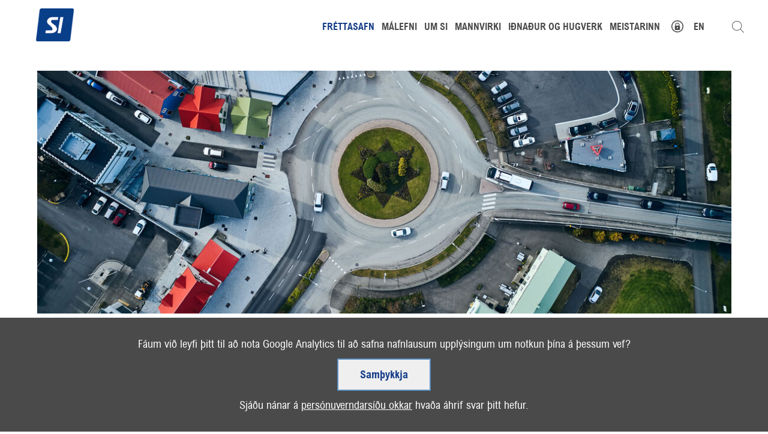

--- FILE ---
content_type: text/html;charset=UTF-8
request_url: https://www.si.is/frettasafn/rafraenn-fundur-um-kolefnislosun-islenskra-bygginga
body_size: 10371
content:


<!DOCTYPE html>
<!-- eplica-no-index -->
<html class=" onecol newspage" xmlns="http://www.w3.org/1999/xhtml" lang="is">
<head>
  <meta charset="utf-8" />
  <meta name="generator" content="Eplica CMS - www.eplica.is" />
  <meta name="HandheldFriendly" content="true" />
  <meta name="viewport" content="width=device-width, initial-scale=1.0" />
  <meta name="format-detection" content="telephone=no">
  <title>Rafrænn fundur um kolefnislosun íslenskra bygginga | Fréttasafn | Samtök iðnaðarins - íslenskur iðnaður</title>

  <meta property="og:site_name" content="Samtök iðnaðarins - íslenskur iðnaður" />
  
  <link rel="shortcut icon" href="/skin/v1/pub/i/fav.png" />
  
  <link rel="canonical" href="https://www.si.is/frettasafn/rafraenn-fundur-um-kolefnislosun-islenskra-bygginga" />
  <script>if(self!=top){var ö=document.documentElement;ö.style.display='none !important';try{top.location.replace(location)}catch(e){setTimeout(function(){ö.innerHTML=''},500)}}</script>
  
    <link rel="stylesheet" href="/skin/v1/pub/main.css?v1.2.37" />

  

<!--  ~~~~~~~~~~~~~~~~~~~~~~~~~~~~~
      Eplica web management system
      Eplica 3 : (4 @ f2affd8)
      Tags [release/4.8.1]
      License Eplica ISP hosted solution
      eplica3.hugsmidjan.is::tomcat-prod4
      ~~~~~~~~~~~~~~~~~~~~~~~~~~~~~
      Hugsmiðjan ehf.
      Tel. +354 550-0900
      info@eplica.is
      www.eplica.is
      ~~~~~~~~~~~~~~~~~~~~~~~~~~~~~  -->

  
  
 
<!-- begin og: tags -->
  <meta property="og:type" content="website" />
  <meta property="og:title" content="Rafr&aelig;nn fundur um kolefnislosun &iacute;slenskra bygginga" />
<meta name="twitter:card" content="summary_large_image" />
    <meta property="og:image" content="https://www.si.is/media/_eplica-uppsetning/articleimg-large/drone_selfoss_01.jpg" />
    <meta name="twitter:image" content="https://www.si.is/media/_eplica-uppsetning/articleimg-large/drone_selfoss_01.jpg" />
      <meta property="og:image" content="https://www.si.is/media/_eplica-uppsetning/articleimg-large/drone_selfoss_01.jpg" />
    <!-- end og: tags -->


    <script>(function(f,u,c,i,t){ u[c]+=' _ '+f;setTimeout(function(r,e,m,v){r=f.split(i);e=0;v=u[c]+i;while(m=r[e++]){v=v.replace(i+m+i,i)}(u[c]+i)!==v&&(u[c]=v)},8000);t=document.createElement('input');if('placeholder' in t){u[c]+=' supports-placeholders';}})('beforejsinit',document.getElementsByTagName('html')[0],'className',' ');</script>
  <script src='https://eplica-cdn.is/req/jqreq.js?v1.2.37'></script>
  <script>window.Req.joinUrl+='v1.2.37';</script>

  
</head>
<!-- /eplica-no-index -->
<body>

  
<div class="pghead" id="pghead">
<div class="wrap">

  
<!-- eplica-no-index -->
<div class="brand" role="banner"><a href="/" title="Samtök iðnaðarins - íslenskur iðnaður - forsíða"
    ><img class="logo" src="/skin/v1/pub/i/sitelogo.png" alt="Samtök iðnaðarins - íslenskur iðnaður" /></a></div>
<div class="skiplink"><p><a href='#pgnav' title='Valmynd'>Valmynd</a></p><hr /></div>
<!-- /eplica-no-index -->



  
</div>
</div>



  
<div class="pgtop">

    
        



<div class="imgbanner-default">

  <div class="boxbody">
<div class="item ">
          <ins class="image" data-imglarge="/media/haus/Popup/flekar.png" data-imgmedium="/media/haus/Popup/flekar.png" data-imgsmall="/media/haus/Popup/flekar.png" data-alttext=""></ins>
          </div>
  </div>
</div>


        
    
        



 <!-- eplica-no-index -->
<div class="yearindex">
  <H2 class="boxhead">Fréttasafn</H2>
  <div class="boxbody">
  <ul>
    <li>
    <h3><a  href="/frettasafn/2026">2026</a></h3><p>
<a  href="/frettasafn/2026/01" title="janúar 2026">janúar</a></p><li><h3><a  href="/frettasafn/2025">2025</a></h3><p><a  href="/frettasafn/2025/01" title="janúar 2025">janúar</a><span>,</span> <a  href="/frettasafn/2025/02" title="febrúar 2025">febrúar</a><span>,</span> <a  href="/frettasafn/2025/03" title="mars 2025">mars</a><span>,</span> <a  href="/frettasafn/2025/04" title="apríl 2025">apríl</a><span>,</span> <a  href="/frettasafn/2025/05" title="maí 2025">maí</a><span>,</span> <a  href="/frettasafn/2025/06" title="júní 2025">júní</a><span>,</span> <a  href="/frettasafn/2025/07" title="júlí 2025">júlí</a><span>,</span> <a  href="/frettasafn/2025/08" title="ágúst 2025">ágúst</a><span>,</span> <a  href="/frettasafn/2025/09" title="september 2025">september</a><span>,</span> <a  href="/frettasafn/2025/10" title="október 2025">október</a><span>,</span> <a  href="/frettasafn/2025/11" title="nóvember 2025">nóvember</a><span>,</span> <a  href="/frettasafn/2025/12" title="desember 2025">desember</a></p><li><h3><a  href="/frettasafn/2024">2024</a></h3><p><a  href="/frettasafn/2024/01" title="janúar 2024">janúar</a><span>,</span> <a  href="/frettasafn/2024/02" title="febrúar 2024">febrúar</a><span>,</span> <a  href="/frettasafn/2024/03" title="mars 2024">mars</a><span>,</span> <a  href="/frettasafn/2024/04" title="apríl 2024">apríl</a><span>,</span> <a  href="/frettasafn/2024/05" title="maí 2024">maí</a><span>,</span> <a  href="/frettasafn/2024/06" title="júní 2024">júní</a><span>,</span> <a  href="/frettasafn/2024/07" title="júlí 2024">júlí</a><span>,</span> <a  href="/frettasafn/2024/08" title="ágúst 2024">ágúst</a><span>,</span> <a  href="/frettasafn/2024/09" title="september 2024">september</a><span>,</span> <a  href="/frettasafn/2024/10" title="október 2024">október</a><span>,</span> <a  href="/frettasafn/2024/11" title="nóvember 2024">nóvember</a><span>,</span> <a  href="/frettasafn/2024/12" title="desember 2024">desember</a></p><li><h3><a  href="/frettasafn/2023">2023</a></h3><p><a  href="/frettasafn/2023/01" title="janúar 2023">janúar</a><span>,</span> <a  href="/frettasafn/2023/02" title="febrúar 2023">febrúar</a><span>,</span> <a  href="/frettasafn/2023/03" title="mars 2023">mars</a><span>,</span> <a  href="/frettasafn/2023/04" title="apríl 2023">apríl</a><span>,</span> <a  href="/frettasafn/2023/05" title="maí 2023">maí</a><span>,</span> <a  href="/frettasafn/2023/06" title="júní 2023">júní</a><span>,</span> <a  href="/frettasafn/2023/07" title="júlí 2023">júlí</a><span>,</span> <a  href="/frettasafn/2023/08" title="ágúst 2023">ágúst</a><span>,</span> <a  href="/frettasafn/2023/09" title="september 2023">september</a><span>,</span> <a  href="/frettasafn/2023/10" title="október 2023">október</a><span>,</span> <a  href="/frettasafn/2023/11" title="nóvember 2023">nóvember</a><span>,</span> <a  href="/frettasafn/2023/12" title="desember 2023">desember</a></p><li><h3><a class="current" href="/frettasafn/2022">2022</a></h3><p><a  href="/frettasafn/2022/01" title="janúar 2022">janúar</a><span>,</span> <a  href="/frettasafn/2022/02" title="febrúar 2022">febrúar</a><span>,</span> <a class="current" href="/frettasafn/2022/03" title="mars 2022">mars</a><span>,</span> <a  href="/frettasafn/2022/04" title="apríl 2022">apríl</a><span>,</span> <a  href="/frettasafn/2022/05" title="maí 2022">maí</a><span>,</span> <a  href="/frettasafn/2022/06" title="júní 2022">júní</a><span>,</span> <a  href="/frettasafn/2022/07" title="júlí 2022">júlí</a><span>,</span> <a  href="/frettasafn/2022/08" title="ágúst 2022">ágúst</a><span>,</span> <a  href="/frettasafn/2022/09" title="september 2022">september</a><span>,</span> <a  href="/frettasafn/2022/10" title="október 2022">október</a><span>,</span> <a  href="/frettasafn/2022/11" title="nóvember 2022">nóvember</a><span>,</span> <a  href="/frettasafn/2022/12" title="desember 2022">desember</a></p><li><h3><a  href="/frettasafn/2021">2021</a></h3><p><a  href="/frettasafn/2021/01" title="janúar 2021">janúar</a><span>,</span> <a  href="/frettasafn/2021/02" title="febrúar 2021">febrúar</a><span>,</span> <a  href="/frettasafn/2021/03" title="mars 2021">mars</a><span>,</span> <a  href="/frettasafn/2021/04" title="apríl 2021">apríl</a><span>,</span> <a  href="/frettasafn/2021/05" title="maí 2021">maí</a><span>,</span> <a  href="/frettasafn/2021/06" title="júní 2021">júní</a><span>,</span> <a  href="/frettasafn/2021/07" title="júlí 2021">júlí</a><span>,</span> <a  href="/frettasafn/2021/08" title="ágúst 2021">ágúst</a><span>,</span> <a  href="/frettasafn/2021/09" title="september 2021">september</a><span>,</span> <a  href="/frettasafn/2021/10" title="október 2021">október</a><span>,</span> <a  href="/frettasafn/2021/11" title="nóvember 2021">nóvember</a><span>,</span> <a  href="/frettasafn/2021/12" title="desember 2021">desember</a></p><li><h3><a  href="/frettasafn/2020">2020</a></h3><p><a  href="/frettasafn/2020/01" title="janúar 2020">janúar</a><span>,</span> <a  href="/frettasafn/2020/02" title="febrúar 2020">febrúar</a><span>,</span> <a  href="/frettasafn/2020/03" title="mars 2020">mars</a><span>,</span> <a  href="/frettasafn/2020/04" title="apríl 2020">apríl</a><span>,</span> <a  href="/frettasafn/2020/05" title="maí 2020">maí</a><span>,</span> <a  href="/frettasafn/2020/06" title="júní 2020">júní</a><span>,</span> <a  href="/frettasafn/2020/07" title="júlí 2020">júlí</a><span>,</span> <a  href="/frettasafn/2020/08" title="ágúst 2020">ágúst</a><span>,</span> <a  href="/frettasafn/2020/09" title="september 2020">september</a><span>,</span> <a  href="/frettasafn/2020/10" title="október 2020">október</a><span>,</span> <a  href="/frettasafn/2020/11" title="nóvember 2020">nóvember</a><span>,</span> <a  href="/frettasafn/2020/12" title="desember 2020">desember</a></p><li><h3><a  href="/frettasafn/2019">2019</a></h3><p><a  href="/frettasafn/2019/01" title="janúar 2019">janúar</a><span>,</span> <a  href="/frettasafn/2019/02" title="febrúar 2019">febrúar</a><span>,</span> <a  href="/frettasafn/2019/03" title="mars 2019">mars</a><span>,</span> <a  href="/frettasafn/2019/04" title="apríl 2019">apríl</a><span>,</span> <a  href="/frettasafn/2019/05" title="maí 2019">maí</a><span>,</span> <a  href="/frettasafn/2019/06" title="júní 2019">júní</a><span>,</span> <a  href="/frettasafn/2019/07" title="júlí 2019">júlí</a><span>,</span> <a  href="/frettasafn/2019/08" title="ágúst 2019">ágúst</a><span>,</span> <a  href="/frettasafn/2019/09" title="september 2019">september</a><span>,</span> <a  href="/frettasafn/2019/10" title="október 2019">október</a><span>,</span> <a  href="/frettasafn/2019/11" title="nóvember 2019">nóvember</a><span>,</span> <a  href="/frettasafn/2019/12" title="desember 2019">desember</a></p><li><h3><a  href="/frettasafn/2018">2018</a></h3><p><a  href="/frettasafn/2018/01" title="janúar 2018">janúar</a><span>,</span> <a  href="/frettasafn/2018/02" title="febrúar 2018">febrúar</a><span>,</span> <a  href="/frettasafn/2018/03" title="mars 2018">mars</a><span>,</span> <a  href="/frettasafn/2018/04" title="apríl 2018">apríl</a><span>,</span> <a  href="/frettasafn/2018/05" title="maí 2018">maí</a><span>,</span> <a  href="/frettasafn/2018/06" title="júní 2018">júní</a><span>,</span> <a  href="/frettasafn/2018/07" title="júlí 2018">júlí</a><span>,</span> <a  href="/frettasafn/2018/08" title="ágúst 2018">ágúst</a><span>,</span> <a  href="/frettasafn/2018/09" title="september 2018">september</a><span>,</span> <a  href="/frettasafn/2018/10" title="október 2018">október</a><span>,</span> <a  href="/frettasafn/2018/11" title="nóvember 2018">nóvember</a><span>,</span> <a  href="/frettasafn/2018/12" title="desember 2018">desember</a></p><li><h3><a  href="/frettasafn/2017">2017</a></h3><p><a  href="/frettasafn/2017/01" title="janúar 2017">janúar</a><span>,</span> <a  href="/frettasafn/2017/02" title="febrúar 2017">febrúar</a><span>,</span> <a  href="/frettasafn/2017/03" title="mars 2017">mars</a><span>,</span> <a  href="/frettasafn/2017/04" title="apríl 2017">apríl</a><span>,</span> <a  href="/frettasafn/2017/05" title="maí 2017">maí</a><span>,</span> <a  href="/frettasafn/2017/06" title="júní 2017">júní</a><span>,</span> <a  href="/frettasafn/2017/07" title="júlí 2017">júlí</a><span>,</span> <a  href="/frettasafn/2017/08" title="ágúst 2017">ágúst</a><span>,</span> <a  href="/frettasafn/2017/09" title="september 2017">september</a><span>,</span> <a  href="/frettasafn/2017/10" title="október 2017">október</a><span>,</span> <a  href="/frettasafn/2017/11" title="nóvember 2017">nóvember</a><span>,</span> <a  href="/frettasafn/2017/12" title="desember 2017">desember</a></p><li><h3><a  href="/frettasafn/2016">2016</a></h3><p><a  href="/frettasafn/2016/01" title="janúar 2016">janúar</a><span>,</span> <a  href="/frettasafn/2016/02" title="febrúar 2016">febrúar</a><span>,</span> <a  href="/frettasafn/2016/03" title="mars 2016">mars</a><span>,</span> <a  href="/frettasafn/2016/04" title="apríl 2016">apríl</a><span>,</span> <a  href="/frettasafn/2016/05" title="maí 2016">maí</a><span>,</span> <a  href="/frettasafn/2016/06" title="júní 2016">júní</a><span>,</span> <a  href="/frettasafn/2016/07" title="júlí 2016">júlí</a><span>,</span> <a  href="/frettasafn/2016/08" title="ágúst 2016">ágúst</a><span>,</span> <a  href="/frettasafn/2016/09" title="september 2016">september</a><span>,</span> <a  href="/frettasafn/2016/10" title="október 2016">október</a><span>,</span> <a  href="/frettasafn/2016/11" title="nóvember 2016">nóvember</a><span>,</span> <a  href="/frettasafn/2016/12" title="desember 2016">desember</a></p><li><h3><a  href="/frettasafn/2015">2015</a></h3><p><a  href="/frettasafn/2015/01" title="janúar 2015">janúar</a><span>,</span> <a  href="/frettasafn/2015/02" title="febrúar 2015">febrúar</a><span>,</span> <a  href="/frettasafn/2015/03" title="mars 2015">mars</a><span>,</span> <a  href="/frettasafn/2015/04" title="apríl 2015">apríl</a><span>,</span> <a  href="/frettasafn/2015/05" title="maí 2015">maí</a><span>,</span> <a  href="/frettasafn/2015/06" title="júní 2015">júní</a><span>,</span> <a  href="/frettasafn/2015/07" title="júlí 2015">júlí</a><span>,</span> <a  href="/frettasafn/2015/08" title="ágúst 2015">ágúst</a><span>,</span> <a  href="/frettasafn/2015/09" title="september 2015">september</a><span>,</span> <a  href="/frettasafn/2015/10" title="október 2015">október</a><span>,</span> <a  href="/frettasafn/2015/11" title="nóvember 2015">nóvember</a><span>,</span> <a  href="/frettasafn/2015/12" title="desember 2015">desember</a></p><li><h3><a  href="/frettasafn/2014">2014</a></h3><p><a  href="/frettasafn/2014/01" title="janúar 2014">janúar</a><span>,</span> <a  href="/frettasafn/2014/02" title="febrúar 2014">febrúar</a><span>,</span> <a  href="/frettasafn/2014/03" title="mars 2014">mars</a><span>,</span> <a  href="/frettasafn/2014/04" title="apríl 2014">apríl</a><span>,</span> <a  href="/frettasafn/2014/05" title="maí 2014">maí</a><span>,</span> <a  href="/frettasafn/2014/06" title="júní 2014">júní</a><span>,</span> <a  href="/frettasafn/2014/07" title="júlí 2014">júlí</a><span>,</span> <a  href="/frettasafn/2014/08" title="ágúst 2014">ágúst</a><span>,</span> <a  href="/frettasafn/2014/09" title="september 2014">september</a><span>,</span> <a  href="/frettasafn/2014/10" title="október 2014">október</a><span>,</span> <a  href="/frettasafn/2014/11" title="nóvember 2014">nóvember</a><span>,</span> <a  href="/frettasafn/2014/12" title="desember 2014">desember</a></p><li><h3><a  href="/frettasafn/2013">2013</a></h3><p><a  href="/frettasafn/2013/01" title="janúar 2013">janúar</a><span>,</span> <a  href="/frettasafn/2013/02" title="febrúar 2013">febrúar</a><span>,</span> <a  href="/frettasafn/2013/03" title="mars 2013">mars</a><span>,</span> <a  href="/frettasafn/2013/04" title="apríl 2013">apríl</a><span>,</span> <a  href="/frettasafn/2013/05" title="maí 2013">maí</a><span>,</span> <a  href="/frettasafn/2013/06" title="júní 2013">júní</a><span>,</span> <a  href="/frettasafn/2013/07" title="júlí 2013">júlí</a><span>,</span> <a  href="/frettasafn/2013/08" title="ágúst 2013">ágúst</a><span>,</span> <a  href="/frettasafn/2013/09" title="september 2013">september</a><span>,</span> <a  href="/frettasafn/2013/10" title="október 2013">október</a><span>,</span> <a  href="/frettasafn/2013/11" title="nóvember 2013">nóvember</a><span>,</span> <a  href="/frettasafn/2013/12" title="desember 2013">desember</a></p><li><h3><a  href="/frettasafn/2012">2012</a></h3><p><a  href="/frettasafn/2012/01" title="janúar 2012">janúar</a><span>,</span> <a  href="/frettasafn/2012/02" title="febrúar 2012">febrúar</a><span>,</span> <a  href="/frettasafn/2012/03" title="mars 2012">mars</a><span>,</span> <a  href="/frettasafn/2012/04" title="apríl 2012">apríl</a><span>,</span> <a  href="/frettasafn/2012/05" title="maí 2012">maí</a><span>,</span> <a  href="/frettasafn/2012/06" title="júní 2012">júní</a><span>,</span> <a  href="/frettasafn/2012/07" title="júlí 2012">júlí</a><span>,</span> <a  href="/frettasafn/2012/08" title="ágúst 2012">ágúst</a><span>,</span> <a  href="/frettasafn/2012/09" title="september 2012">september</a><span>,</span> <a  href="/frettasafn/2012/10" title="október 2012">október</a><span>,</span> <a  href="/frettasafn/2012/11" title="nóvember 2012">nóvember</a><span>,</span> <a  href="/frettasafn/2012/12" title="desember 2012">desember</a></p><li><h3><a  href="/frettasafn/2011">2011</a></h3><p><a  href="/frettasafn/2011/01" title="janúar 2011">janúar</a><span>,</span> <a  href="/frettasafn/2011/02" title="febrúar 2011">febrúar</a><span>,</span> <a  href="/frettasafn/2011/03" title="mars 2011">mars</a><span>,</span> <a  href="/frettasafn/2011/04" title="apríl 2011">apríl</a><span>,</span> <a  href="/frettasafn/2011/05" title="maí 2011">maí</a><span>,</span> <a  href="/frettasafn/2011/06" title="júní 2011">júní</a><span>,</span> <a  href="/frettasafn/2011/07" title="júlí 2011">júlí</a><span>,</span> <a  href="/frettasafn/2011/08" title="ágúst 2011">ágúst</a><span>,</span> <a  href="/frettasafn/2011/09" title="september 2011">september</a><span>,</span> <a  href="/frettasafn/2011/10" title="október 2011">október</a><span>,</span> <a  href="/frettasafn/2011/11" title="nóvember 2011">nóvember</a><span>,</span> <a  href="/frettasafn/2011/12" title="desember 2011">desember</a></p><li><h3><a  href="/frettasafn/2010">2010</a></h3><p><a  href="/frettasafn/2010/01" title="janúar 2010">janúar</a><span>,</span> <a  href="/frettasafn/2010/02" title="febrúar 2010">febrúar</a><span>,</span> <a  href="/frettasafn/2010/03" title="mars 2010">mars</a><span>,</span> <a  href="/frettasafn/2010/04" title="apríl 2010">apríl</a><span>,</span> <a  href="/frettasafn/2010/05" title="maí 2010">maí</a><span>,</span> <a  href="/frettasafn/2010/06" title="júní 2010">júní</a><span>,</span> <a  href="/frettasafn/2010/07" title="júlí 2010">júlí</a><span>,</span> <a  href="/frettasafn/2010/08" title="ágúst 2010">ágúst</a><span>,</span> <a  href="/frettasafn/2010/09" title="september 2010">september</a><span>,</span> <a  href="/frettasafn/2010/10" title="október 2010">október</a><span>,</span> <a  href="/frettasafn/2010/11" title="nóvember 2010">nóvember</a><span>,</span> <a  href="/frettasafn/2010/12" title="desember 2010">desember</a></p><li><h3><a  href="/frettasafn/2009">2009</a></h3><p><a  href="/frettasafn/2009/01" title="janúar 2009">janúar</a><span>,</span> <a  href="/frettasafn/2009/02" title="febrúar 2009">febrúar</a><span>,</span> <a  href="/frettasafn/2009/03" title="mars 2009">mars</a><span>,</span> <a  href="/frettasafn/2009/04" title="apríl 2009">apríl</a><span>,</span> <a  href="/frettasafn/2009/05" title="maí 2009">maí</a><span>,</span> <a  href="/frettasafn/2009/06" title="júní 2009">júní</a><span>,</span> <a  href="/frettasafn/2009/07" title="júlí 2009">júlí</a><span>,</span> <a  href="/frettasafn/2009/08" title="ágúst 2009">ágúst</a><span>,</span> <a  href="/frettasafn/2009/09" title="september 2009">september</a><span>,</span> <a  href="/frettasafn/2009/10" title="október 2009">október</a><span>,</span> <a  href="/frettasafn/2009/11" title="nóvember 2009">nóvember</a><span>,</span> <a  href="/frettasafn/2009/12" title="desember 2009">desember</a></p><li><h3><a  href="/frettasafn/2008">2008</a></h3><p><a  href="/frettasafn/2008/01" title="janúar 2008">janúar</a><span>,</span> <a  href="/frettasafn/2008/02" title="febrúar 2008">febrúar</a><span>,</span> <a  href="/frettasafn/2008/03" title="mars 2008">mars</a><span>,</span> <a  href="/frettasafn/2008/04" title="apríl 2008">apríl</a><span>,</span> <a  href="/frettasafn/2008/05" title="maí 2008">maí</a><span>,</span> <a  href="/frettasafn/2008/06" title="júní 2008">júní</a><span>,</span> <a  href="/frettasafn/2008/07" title="júlí 2008">júlí</a><span>,</span> <a  href="/frettasafn/2008/08" title="ágúst 2008">ágúst</a><span>,</span> <a  href="/frettasafn/2008/09" title="september 2008">september</a><span>,</span> <a  href="/frettasafn/2008/10" title="október 2008">október</a><span>,</span> <a  href="/frettasafn/2008/11" title="nóvember 2008">nóvember</a><span>,</span> <a  href="/frettasafn/2008/12" title="desember 2008">desember</a></p><li><h3><a  href="/frettasafn/2007">2007</a></h3><p><a  href="/frettasafn/2007/01" title="janúar 2007">janúar</a><span>,</span> <a  href="/frettasafn/2007/02" title="febrúar 2007">febrúar</a><span>,</span> <a  href="/frettasafn/2007/03" title="mars 2007">mars</a><span>,</span> <a  href="/frettasafn/2007/04" title="apríl 2007">apríl</a><span>,</span> <a  href="/frettasafn/2007/05" title="maí 2007">maí</a><span>,</span> <a  href="/frettasafn/2007/06" title="júní 2007">júní</a><span>,</span> <a  href="/frettasafn/2007/07" title="júlí 2007">júlí</a><span>,</span> <a  href="/frettasafn/2007/08" title="ágúst 2007">ágúst</a><span>,</span> <a  href="/frettasafn/2007/09" title="september 2007">september</a><span>,</span> <a  href="/frettasafn/2007/10" title="október 2007">október</a><span>,</span> <a  href="/frettasafn/2007/11" title="nóvember 2007">nóvember</a><span>,</span> <a  href="/frettasafn/2007/12" title="desember 2007">desember</a></p><li><h3><a  href="/frettasafn/2006">2006</a></h3><p><a  href="/frettasafn/2006/01" title="janúar 2006">janúar</a><span>,</span> <a  href="/frettasafn/2006/02" title="febrúar 2006">febrúar</a><span>,</span> <a  href="/frettasafn/2006/03" title="mars 2006">mars</a><span>,</span> <a  href="/frettasafn/2006/04" title="apríl 2006">apríl</a><span>,</span> <a  href="/frettasafn/2006/05" title="maí 2006">maí</a><span>,</span> <a  href="/frettasafn/2006/06" title="júní 2006">júní</a><span>,</span> <a  href="/frettasafn/2006/07" title="júlí 2006">júlí</a><span>,</span> <a  href="/frettasafn/2006/08" title="ágúst 2006">ágúst</a><span>,</span> <a  href="/frettasafn/2006/09" title="september 2006">september</a><span>,</span> <a  href="/frettasafn/2006/10" title="október 2006">október</a><span>,</span> <a  href="/frettasafn/2006/11" title="nóvember 2006">nóvember</a><span>,</span> <a  href="/frettasafn/2006/12" title="desember 2006">desember</a></p><li><h3><a  href="/frettasafn/2005">2005</a></h3><p><a  href="/frettasafn/2005/01" title="janúar 2005">janúar</a><span>,</span> <a  href="/frettasafn/2005/02" title="febrúar 2005">febrúar</a><span>,</span> <a  href="/frettasafn/2005/03" title="mars 2005">mars</a><span>,</span> <a  href="/frettasafn/2005/04" title="apríl 2005">apríl</a><span>,</span> <a  href="/frettasafn/2005/05" title="maí 2005">maí</a><span>,</span> <a  href="/frettasafn/2005/06" title="júní 2005">júní</a><span>,</span> <a  href="/frettasafn/2005/07" title="júlí 2005">júlí</a><span>,</span> <a  href="/frettasafn/2005/08" title="ágúst 2005">ágúst</a><span>,</span> <a  href="/frettasafn/2005/09" title="september 2005">september</a><span>,</span> <a  href="/frettasafn/2005/10" title="október 2005">október</a><span>,</span> <a  href="/frettasafn/2005/11" title="nóvember 2005">nóvember</a><span>,</span> <a  href="/frettasafn/2005/12" title="desember 2005">desember</a></p>

    </li>
  </ul>

</div>
</div>
<!-- /eplica-no-index -->

<hr class="stream" />


        
    
        

<div class="taglist">
    <h2 class="boxhead"></h2>
    <div class="boxbody">
        <ul class="level1">
                <li class="home  current"><a href="/frettasafn">Allir flokkar</a></li>
                <li data-tagid="2">
                    <a href="/frettasafn/tag/almennar+fr%C3%A9ttir">Almennar fréttir</a>
                </li>
                <li data-tagid="56">
                    <a href="/frettasafn/tag/%C3%A1r+gr%C3%A6nnar+i%C3%B0nbyltingar">Ár grænnar iðnbyltingar</a>
                </li>
                <li data-tagid="63">
                    <a href="/frettasafn/tag/fr%C3%A9ttatilkynning">Fréttatilkynning</a>
                </li>
                <li data-tagid="10">
                    <a href="/frettasafn/tag/i%C3%B0na%C3%B0ur+og+hugverk">Iðnaður og hugverk</a>
                </li>
                <li data-tagid="11">
                    <a href="/frettasafn/tag/innvi%C3%B0ir">Innviðir</a>
                </li>
                <li data-tagid="55">
                    <a href="/frettasafn/tag/%C3%ADmynd">Ímynd</a>
                </li>
                <li data-tagid="3">
                    <a href="/frettasafn/tag/mannvirki">Mannvirki</a>
                </li>
                <li data-tagid="5">
                    <a href="/frettasafn/tag/menntun">Menntun</a>
                </li>
                <li data-tagid="4">
                    <a href="/frettasafn/tag/n%C3%BDsk%C3%B6pun">Nýsköpun</a>
                </li>
                <li data-tagid="7">
                    <a href="/frettasafn/tag/orka+og+umhverfi">Orka og umhverfi</a>
                </li>
                <li data-tagid="9">
                    <a href="/frettasafn/tag/starfsumhverfi">Starfsumhverfi</a>
                </li>
        </ul>
    </div>

</div>
<hr class="stream" />

        
    
    
</div>


  <div class="pgwrap">
    <div class="pginner">
      
<main class="pgmain">

    
        








<!-- eplica-search-index-fields
     SearchType=Article
     title=Rafrænn fundur um kolefnislosun íslenskra bygginga
     articlepublisheddate=1646129340000
     ArticleTags=Almennar fréttir;;;Innviðir;;;Mannvirki
     eplica-search-index-fields -->



<!-- eplica-contentid 1-15223-MainContent -->
<div class="article news box newspg" data-aid="15223">
  
  <div class="boxbody">
    



    
<div class="imagebox">
    <ul class="imagelist">

        <li class="image">
            <span class="img"><img  src="/media/_eplica-uppsetning/articleimg-large/drone_selfoss_01.jpg" alt=""/></span>
            
            
            
        </li>
        
    </ul>
</div>



    


    

    
<!-- eplica-no-index -->
     <p class="meta">
      
      
        <span class='date'>1. mar. 2022</span>
        
      
      
      
        <span class="tags">
        
                <a href="/frettasafn/tag/almennar+fr%C3%A9ttir">Almennar fréttir</a>
        
                <a href="/frettasafn/tag/innvi%C3%B0ir">Innviðir</a>
        
                <a href="/frettasafn/tag/mannvirki">Mannvirki</a>
        
            </span>
      
     </p>
<!-- /eplica-no-index -->
    

  
    <h1>Rafrænn fundur um kolefnislosun íslenskra bygginga</h1>
    
  

  

  
    

    
    <p>Húsnæðis- og mannvirkjastofnun stendur fyrir opnum rafrænum fundi um kolefnislosun íslenskra bygginga. Árleg losun íslenskra bygginga hefur verið metin í fyrsta sinn. Sigríður Ósk Bjarnadóttir og Björn Marteinsson birtu niðurstöðurnar í skýrslunni <a href="https://byggjumgraenniframtid.is/wp-content/uploads/2022/02/Vegvisir-ad-vistvaenni-mannvirkjagerd.-I.-hluti.pdf">Vegvísir að vistvænni mannvirkjagerð 2030. I. hluti: Mat á kolefnislosun frá íslenskum byggingariðnaði</a>, sem gefin var út í febrúar á vegum samstarfsverkefnisins Byggjum grænni framtíð.</p>
<p>Sigríður og Björn munu kynna skýrsluna og svara spurningum fundargesta á opnum kynningarfundi sem fram fer á Teams miðvikudaginn 9. mars kl. 12-13.</p>
<p>Helstu niðurstöður eru eftirfarandi:<br />- Árleg losun íslenskra bygginga er um 360 þúsund tonn CO<sub>2</sub>íg.<br />- Byggingarefni, einkum steypa, er áhrifaríkasti þátturinn í kolefnisspori íslenskra bygginga.<br />- 30% af kolefnissporinu stafar frá orkunotkun á rekstrartíma bygginganna.</p>
<p>Í grundvelli þessarar vinnu geta mannvirkjageirinn og stjórnvöld sett sameiginleg markmið um minni losun og skilgreint aðgerðaáætlun til að ná þeim markmiðum.</p>
<p>Nánari upplýsingar um skýrsluna og Byggjum grænni framtíð má nálgast á <a href="https://byggjumgraenniframtid.is/?fbclid=IwAR1sjKSIfTXJnPhd3tGHvGi4YwEJgm_mNvYMdovNus7XC-ImwCg8BDxySD4" target="_blank">https://byggjumgraenniframtid.is/</a></p>
<p><a href="https://teams.microsoft.com/l/meetup-join/19%3ameeting_NjVhMjk4ZGMtMWNmOC00OTRjLWI3NDItNjc1ZmMzNTAwYTU3%40thread.v2/0?context=%7b%22Tid%22%3a%22c7256472-2622-417e-8955-a54eeb0a110e%22%2c%22Oid%22%3a%2277abf675-972e-4f33-b250-0f1b5d4ecd16%22%7d">Teams-hlekkur á opinn kynningarfund um kolefnislosun íslenskra bygginga</a> 9. mars kl. 12.</p>


    





















  </div>
</div>

<hr class="stream" />


        
    <script>!function(e,i,n,s){var t="InfogramEmbeds",d=e.getElementsByTagName("script")[0];if(window[t]&&window[t].initialized)window[t].process&&window[t].process();else if(!e.getElementById(n)){var o=e.createElement("script");o.async=1,o.id=n,o.src="https://e.infogram.com/js/dist/embed-loader-min.js",d.parentNode.insertBefore(o,d)}}(document,0,"infogram-async");</script>




<script>!function(e,i,n,s){var t="InfogramEmbeds",d=e.getElementsByTagName("script")[0];if(window[t]&&window[t].initialized)window[t].process&&window[t].process();else if(!e.getElementById(n)){var o=e.createElement("script");o.async=1,o.id=n,o.src="https://e.infogram.com/js/dist/embed-loader-min.js",d.parentNode.insertBefore(o,d)}}(document,0,"infogram-async");</script>




<script>!function(e,i,n,s){var t="InfogramEmbeds",d=e.getElementsByTagName("script")[0];if(window[t]&&window[t].initialized)window[t].process&&window[t].process();else if(!e.getElementById(n)){var o=e.createElement("script");o.async=1,o.id=n,o.src="https://e.infogram.com/js/dist/embed-loader-min.js",d.parentNode.insertBefore(o,d)}}(document,0,"infogram-async");</script>






<script>!function(e,i,n,s){var t="InfogramEmbeds",d=e.getElementsByTagName("script")[0];if(window[t]&&window[t].initialized)window[t].process&&window[t].process();else if(!e.getElementById(n)){var o=e.createElement("script");o.async=1,o.id=n,o.src="https://e.infogram.com/js/dist/embed-loader-min.js",d.parentNode.insertBefore(o,d)}}(document,0,"infogram-async");</script>








<script>!function(e,i,n,s){var t="InfogramEmbeds",d=e.getElementsByTagName("script")[0];if(window[t]&&window[t].initialized)window[t].process&&window[t].process();else if(!e.getElementById(n)){var o=e.createElement("script");o.async=1,o.id=n,o.src="https://e.infogram.com/js/dist/embed-loader-min.js",d.parentNode.insertBefore(o,d)}}(document,0,"infogram-async");</script>
    
</main>

    </div>
    
  </div>
  
<nav class="pgextra2" id="pgnav">

    <!-- eplica-no-index -->
        <!-- eplica-no-index -->
            

<div class="breadcrumbs" role="navigation" aria-labelledby="crumbs8130572"><div>
  <strong id="crumbs8130572">Þú ert hér:</strong> <a href="/" class='home'>Forsíða</a> <i>&gt;</i> <b class="current"><a href="/frettasafn/">Fréttasafn</a></b>
</div></div>
<hr class="stream" />

              <div class="mnav"
                 role="navigation"
                 aria-labelledby="menu610752564"
              >
                <h2 class="boxhead" id="menu610752564">si.is</h2>
                <div class="boxbody">
                    <ul class="level1"
                      ><li class="newspage current"><a href="/frettasafn/" class="cat1">Fréttasafn</a
                    ></li
                      ><li class="cat2 branch"><a href="/malaflokkar/" class="cat2">Málefni</a
                    
                      ><ul class="level2"
                        ><li><a href="/malaflokkar/malefni/">Málefni</a
                    ></li
                        ><li class="milli branch"><a href="/malaflokkar/starfsumhverfi/">Starfsumhverfi</a
                    
                        ><ul class="level3"
                          ><li><a href="/malaflokkar/logfraedileg-malefni/umsagnir-til-raduneyta/">Umsagnir</a
                    ></li
                          ><li><a href="/malaflokkar/efnahags-og-starfsskilyrdi/hagtolur/">Hagtölur</a
                    ></li
                          ><li><a href="/malaflokkar/opinber-innkaup-og-utbod/">Opinber innkaup og útboð</a
                    ></li
                          ><li><a href="/malaflokkar/efnahags-og-starfsskilyrdi/vinnumarkadur/">Vinnumarkaður</a
                    ></li
                          ><li class="milli branch"><a href="/malaflokkar/logfraedileg-malefni/">Lögfræðileg málefni</a
                    ></li
                          ><li class="milli branch"><a href="/upplysingar-og-utgafa/ce-merkingar/">CE Merking byggingavara</a
                    ></li
                          ><li class="milli last branch"><a href="/malaflokkar/gaedastjornun/">Gæðastjórnun</a
                    ></li
                        ></ul
                        ></li
                        ><li class="branch"><a href="/malaflokkar/innvidir/">Innviðir</a
                    
                        ><ul class="level3"
                          ><li class="innvidir innvidir.css innvidir-js beforejsinit-innvidir innvidir-formali branch"><a href="/innvidir-a-islandi/formali-og-samantekt/">Innviðir á Íslandi 2017</a
                    ></li
                          ><li><a href="/malaflokkar/innvidir/innvidir-a-islandi-2021/">Innviðir á Íslandi 2021</a
                    ></li
                          ><li><a href="/malaflokkar/innvidir/innvidir-a-islandi-2025/">Innviðir á Íslandi 2025</a
                    ></li
                          ><li class=" last"><a href="/malaflokkar/efnahags-og-starfsskilyrdi/ibudatalning/">Íbúðatalning</a
                    ></li
                        ></ul
                        ></li
                        ><li class="milli branch"><a href="/malaflokkar/menntun/">Menntun</a
                    
                        ><ul class="level3"
                          ><li><a href="/malaflokkar/menntun-og-mannaudur/menntastefna/">Menntastefna</a
                    ></li
                          ><li><a href="/malaflokkar/menntun-og-mannaudur/mannaudur/">Mannauður</a
                    ></li
                          ><li><a href="/malaflokkar/menntun-og-mannaudur/verkefni/">Verkefni</a
                    ></li
                          ><li class=" last"><a href="/malaflokkar/menntun-og-mannaudur/vinnustadanam/">Vinnustaðanám</a
                    ></li
                        ></ul
                        ></li
                        ><li class="milli branch"><a href="/malaflokkar/nyskopun/">Nýsköpun</a
                    
                        ><ul class="level3"
                          ><li><a href="/malaflokkar/nyskopun/stefna-si/">Stefna SI</a
                    ></li
                          ><li><a href="/malaflokkar/nyskopun/verkefni/">Verkefni</a
                    ></li
                          ><li class=" last"><a href="/malaflokkar/nyskopun/tharfir-og-thjonusta/">Þarfir og þjónusta</a
                    ></li
                        ></ul
                        ></li
                        ><li><a href="/malaflokkar/orka-og-umhverfi/">Orka og umhverfi</a
                    ></li
                      ></ul
                      ></li
                      ><li class="cat3 branch"><a href="/starfsemi/" class="cat3">Um SI</a
                    
                      ><ul class="level2"
                        ><li class="noshow"><a href="/starfsemi/">Um SI</a
                    ></li
                        ><li><a href="/starfsemi/starfsfolk/">Starfsfólk</a
                    ></li
                        ><li class="branch"><a href="/starfsemi/stjorn-si/">Stjórn SI</a
                    
                        ><ul class="level3"
                          ><li><a href="/starfsemi/fulltruar/">Fulltrúar í stjórnum og nefndum</a
                    ></li
                          ><li><a href="/starfsemi/stjornir-og-rad/eldri-stjornir-si/">Eldri stjórnir SI</a
                    ></li
                          ><li class=" last"><a href="/starfsemi/stjornir-og-rad/starfsreglur-stjornar/">Starfsreglur stjórnar</a
                    ></li
                        ></ul
                        ></li
                        ><li><a href="/starfsemi/stefna/">Stefna SI</a
                    ></li
                        ><li><a href="/starfsemi/sagan/">Sagan</a
                    ></li
                        ><li><a href="/starfsemi/fyrir-midla/">Fyrir miðla</a
                    ></li
                        ><li class="branch"><a href="/starfsemi/islenskt-gjorid-svo-vel/">Íslenskt - gjörið svo vel</a
                    
                        ><ul class="level3"
                          ><li><a href="/starfsemi/islenskt-gjorid-svo-vel/islenskt-handverk-og-honnun/">Íslenskt handverk og hönnun</a
                    ></li
                          ><li><a href="/starfsemi/ertu-adili-ad-islenskt-gjorid-svo-vel/">Ertu aðili að Íslenskt – gjörið svo vel?</a
                    ></li
                          ><li class=" last"><a href="/starfsemi/islenskt-lattu-thad-ganga/">Íslenskt láttu það ganga</a
                    ></li
                        ></ul
                        ></li
                        ><li><a href="/starfsemi/log/">Lög</a
                    ></li
                        ><li class="personuvernd privacy-policy"><a href="/starfsemi/personuverndarstefna-si/">Persónuverndarstefna SI</a
                    ></li
                        ><li><a href="/starfsemi/samkeppnisrettarstefna-si/">Samkeppnisréttarstefna SI</a
                    ></li
                        ><li class="event branch"><a href="/starfsemi/vidburdir/">Viðburðir</a
                    
                        ><ul class="level3"
                          ><li class=" last"><a href="/upplysingar-og-utgafa/a-dofinni/skraning/">Skráning</a
                    ></li
                        ></ul
                        ></li
                        ><li class="idnthing branch"><a href="/idnthing/">Iðnþing</a
                    
                        ><ul class="level3"
                          ><li><a href="/idnthing/idnthing-2025/">Iðnþing 2025</a
                    ></li
                          ><li><a href="/idnthing/idnthing-2024/">Iðnþing 2024</a
                    ></li
                          ><li><a href="/idnthing/idnthing-2023/">Iðnþing 2023</a
                    ></li
                          ><li><a href="/idnthing/idnthing-2022/">Iðnþing 2022</a
                    ></li
                          ><li><a href="/idnthing/idnthing-2021/">Iðnþing 2021</a
                    ></li
                          ><li><a href="/idnthing/idnthing-2020/">Iðnþing 2020</a
                    ></li
                          ><li><a href="/idnthing/idnthing-2019/">Iðnþing 2019</a
                    ></li
                          ><li><a href="/idnthing/idnthing-2018/">Iðnþing 2018</a
                    ></li
                          ><li><a href="/upplysingar-og-utgafa/idnthing/idnthing-2017/">Iðnþing 2017</a
                    ></li
                          ><li><a href="/upplysingar-og-utgafa/idnthing/idnthing-2016/">Iðnþing 2016</a
                    ></li
                          ><li><a href="/upplysingar-og-utgafa/idnthing/idnthing-2015/">Iðnþing 2015</a
                    ></li
                          ><li><a href="/upplysingar-og-utgafa/idnthing/idnthing-2014/">Iðnþing 2014</a
                    ></li
                          ><li><a href="/upplysingar-og-utgafa/idnthing/idnthing-2013/">Iðnþing 2013</a
                    ></li
                          ><li><a href="/upplysingar-og-utgafa/idnthing/idnthing-2012/">Iðnþing 2012</a
                    ></li
                          ><li><a href="/upplysingar-og-utgafa/idnthing/idthing2011/">Iðnþing 2011</a
                    ></li
                          ><li><a href="/upplysingar-og-utgafa/idnthing/idthing2010/">Iðnþing 2010</a
                    ></li
                          ><li><a href="/upplysingar-og-utgafa/idnthing/2009/">Iðnþing 2009</a
                    ></li
                          ><li><a href="/upplysingar-og-utgafa/idnthing/2008/">Iðnþing 2008</a
                    ></li
                          ><li><a href="/upplysingar-og-utgafa/idnthing/2007/">Iðnþing 2007</a
                    ></li
                          ><li><a href="/upplysingar-og-utgafa/idnthing/2006/">Iðnþing 2006</a
                    ></li
                          ><li><a href="/upplysingar-og-utgafa/idnthing/2005/">Iðnþing 2005</a
                    ></li
                          ><li><a href="/upplysingar-og-utgafa/idnthing/2004/">Iðnþing 2004</a
                    ></li
                          ><li><a href="/upplysingar-og-utgafa/idnthing/2003/">Iðnþing 2003</a
                    ></li
                          ><li><a href="/upplysingar-og-utgafa/idnthing/2002/">Iðnþing 2002</a
                    ></li
                          ><li><a href="/upplysingar-og-utgafa/idnthing/2001/">Iðnþing 2001</a
                    ></li
                          ><li><a href="/upplysingar-og-utgafa/idnthing/2000/">Iðnþing 2000</a
                    ></li
                          ><li class=" last"><a href="/upplysingar-og-utgafa/idnthing/1999/">Iðnþing 1999</a
                    ></li
                        ></ul
                        ></li
                        ><li class="branch"><a href="/starfsemi/utgafumal/">Útgáfumál</a
                    
                        ><ul class="level3"
                          ><li><a href="/starfsemi/utgafumal/arsskyrslur/">Ársskýrslur</a
                    ></li
                          ><li><a href="/frettasafn" title="Fréttasafn (linkur á /frettasafn)" aria-label="Fréttasafn (linkur á /frettasafn)">Fréttasafn</a
                    ></li
                          ><li><a href="/upplysingar-og-utgafa/greinasafn/">Greinasafn</a
                    ></li
                          ><li><a href="/starfsemi/utgafumal/myndbandasafn/">Myndbandasafn</a
                    ></li
                          ><li><a href="/starfsemi/frettabref/">Fréttabréf</a
                    ></li
                          ><li><a href="/starfsemi/utgafumal/fra-formanni/">Frá formanni</a
                    ></li
                          ><li><a href="/starfsemi/utgafumal/greiningar/">Greiningasafn</a
                    ></li
                          ><li class="branch"><a href="/upplysingar-og-utgafa/islenskur-idnadur/2014/">Íslenskur iðnaður</a
                    ></li
                          ><li><a href="/upplysingar-og-utgafa/skyrslur-og-rit/">Skýrslur og rit</a
                    ></li
                          ><li><a href="/starfsemi/kjosum-gott-lif/">Kjósum gott líf</a
                    ></li
                          ><li><a href="/starfsemi/kjosum-betra-lif/">Kjósum betra líf</a
                    ></li
                          ><li class=" last"><a href="/starfsemi/utgafumal/spurt-og-svarad/">Spurt og svarað</a
                    ></li
                        ></ul
                        ></li
                        ><li><a href="/starfsemi/framfarasjodur-si/">Framfarasjóður SI</a
                    ></li
                        ><li class="branch"><a href="/starfsemi/adild/">Sækja um aðild</a
                    
                        ><ul class="level3"
                          ><li class="reiknivel"><a href="/starfsemi/adild/reiknivel/">Reiknivél</a
                    ></li
                          ><li class=" last"><a href="/starfsemi/adild/forsendur/">Forsendur félagsgjalda</a
                    ></li
                        ></ul
                        ></li
                        ><li><a href="/starfsemi/taekni-og-hugverkathing-si/">Tækni- og hugverkaþing SI</a
                    ></li
                        ><li><a href="/starfsemi/framleidsluthing-si/">Framleiðsluþing SI</a
                    ></li
                        ><li><a href="/starfsemi/utbodsthing/">Útboðsþing SI</a
                    ></li
                        ><li class="branch"><a href="/starfsemi/innvidir-a-islandi-astand-og-framtidarhorfur/">Innviðir á Íslandi</a
                    
                        ><ul class="level3"
                          ><li><a href="/starfsemi/innvidir-a-islandi-astand-og-framtidarhorfur/innvidir-a-islandi-2017/">Innviðir á Íslandi 2017</a
                    ></li
                          ><li class=" last"><a href="/starfsemi/innvidir-a-islandi-astand-og-framtidarhorfur/innvidir-a-islandi-2020/">Innviðir á Íslandi 2021</a
                    ></li
                        ></ul
                        ></li
                        ><li><a href="/starfsemi/ibudamarkadurinn/">Íbúðamarkaðurinn</a
                    ></li
                        ><li><a href="/starfsemi/islenski-raforkumarkadurinn-fundur/">Íslensk raforka</a
                    ></li
                        ><li><a href="/starfsemi/timarit-si/">Tímarit SI</a
                    ></li
                        ><li><a href="/vaxtarsprotinn/">Vaxtarsprotinn</a
                    ></li
                        ><li><a href="/starfsemi/althingiskosningar-2021/">Alþingiskosningar 2021</a
                    ></li
                        ><li><a href="/starfsemi/althingiskosningar-2024/">Alþingiskosningar 2024</a
                    ></li
                        ><li><a href="/starfsemi/verdlaunasjodur-idnadarins/">Verðlaunasjóður iðnaðarins</a
                    ></li
                        ><li><a href="/starfsemi/orkuskipti/">Orkuskipti</a
                    ></li
                        ><li class=" last"><a href="/starfsemi/hugmyndalandid/">Hugmyndalandið</a
                    ></li
                      ></ul
                      ></li
                      ><li class="milli meistarar companycard branch"><a href="/mannvirki/" class="cat4">Mannvirki</a
                    
                      ><ul class="level2"
                        ><li><a href="/mannvirki">Um mannvirkjasvið</a
                    ></li
                        ><li class="ajaxload"><a href="/idnadur-og-hugverk/fbe/">Félag blikksmiðjueigenda, FBE</a
                    ></li
                        ><li class="ajaxload"><a href="/mannvirki/felag-duklagninga-og-veggfodrarameistara/">Félag dúklagninga- og veggfóðrarameistara</a
                    ></li
                        ><li class="ajaxload"><a href="/mannvirki/felag-husgagna-og-innrettingaframleidenda/">Félag húsgagna- og innréttinga&shyframleiðenda</a
                    ></li
                        ><li class="ajaxload"><a href="/mannvirki/frv/">Félag ráðgjafarverkfræðinga, FRV</a
                    ></li
                        ><li class="ajaxload"><a href="/mannvirki/felag-skrudgardyrkjumeistara/">Félag skrúðgarðyrkjumeistara</a
                    ></li
                        ><li class="ajaxload"><a href="/mannvirki/samtok-innvidaverktaka/">Samtök innviðaverktaka</a
                    ></li
                        ><li class="ajaxload"><a href="/mannvirki/mannvirki/">Mannvirki - félag verktaka</a
                    ></li
                        ><li class="ajaxload"><a href="/mannvirki/malarameistarafelagid/">Málarameistarafélagið</a
                    ></li
                        ><li class="ajaxload"><a href="/mannvirki/mbn/">Meistarafélag byggingamanna á Norðurlandi, MBN</a
                    ></li
                        ><li class="ajaxload"><a href="/mannvirki/mbs/">Meistarafélag byggingamanna Suðurnesjum, MBS</a
                    ></li
                        ><li><a href="/mannvirki/meistarafelag-byggingamanna-vestmannaeyjum/">Meistarafélag byggingariðnaðarmanna í Vestmannaeyjum</a
                    ></li
                        ><li class="ajaxload"><a href="/mannvirki/mh/">Meistarafélag húsasmiða, MFH</a
                    ></li
                        ><li class="ajaxload"><a href="/mannvirki/mih/">Meistarafélag iðnaðarmanna í Hafnarfirði, MIH</a
                    ></li
                        ><li class="ajaxload"><a href="/mannvirki/mfs/">Meistarafélag Suðurlands, MFS</a
                    ></li
                        ><li><a href="/mannvirki/mm/">Múrarameistarafélag Reykjavíkur, MM</a
                    ></li
                        ><li class="ajaxload"><a href="/mannvirki/samark/">Samtök arkitektastofa, SAMARK</a
                    ></li
                        ><li class="ajaxload"><a href="/mannvirki/sart/">Samtök rafverktaka, SART</a
                    ></li
                        ><li class=" last"><a href="/mannvirki/gatlisti-verksamningur/">Gátlisti - verksamningur</a
                    ></li
                      ></ul
                      ></li
                      ><li class="milli meistarar companycard branch"><a href="/idnadur-og-hugverk/" class="cat5">Iðnaður og hugverk</a
                    
                      ><ul class="level2"
                        ><li><a href="/idnadur-og-hugverk">Um iðnaðar- og hugverkasvið</a
                    ></li
                        ><li><a href="/idnadur-og-hugverk/clean-tech-iceland/">Clean Tech Iceland - Samtök fyrirtækja í grænni tækni</a
                    ></li
                        ><li><a href="/idnadur-og-hugverk/felag-husgagnabolstrara/">Félag húsgagnabólstrara</a
                    ></li
                        ><li><a href="/idnadur-og-hugverk/framleidslufyrirtaeki/">Framleiðslufyrirtæki</a
                    ></li
                        ><li><a href="/idnadur-og-hugverk/matvaelafyrirtaeki/">Matvælafyrirtæki</a
                    ></li
                        ><li><a href="/idnadur-og-hugverk/malmur/">Málmur - Samtök fyrirtækja í málm- og skipaiðnaði</a
                    ></li
                        ><li><a href="/idnadur-og-hugverk/prentidnadur/">Prentiðnaður</a
                    ></li
                        ><li><a href="/idnadur-og-hugverk/samal/">Samál - Samtök álframleiðenda á Íslandi</a
                    ></li
                        ><li><a href="/idnadur-og-hugverk/ssi/">Samtök skipaiðnaðarins, SSI</a
                    ></li
                        ><li class="ajaxload"><a href="/idnadur-og-hugverk/ti/">Tannsmiðafélag Íslands, TÍ</a
                    ></li
                        ><li class="ajaxload"><a href="/idnadur-og-hugverk/urgangur-og-endurvinnsla/">Úrgangur og endurvinnsla</a
                    ></li
                        ><li class="ajaxload"><a href="/idnadur-og-hugverk/felag-harsnyrtimeistara-a-nordurlandi/">Félag hársnyrtimeistara á Norðurlandi</a
                    ></li
                        ><li class="ajaxload"><a href="/idnadur-og-hugverk/felag-islenskra-gullsmida/">Félag íslenskra gullsmiða</a
                    ></li
                        ><li class="ajaxload"><a href="/idnadur-og-hugverk/felag-islenskra-snyrtifraedinga/">Félag íslenskra snyrtifræðinga</a
                    ></li
                        ><li class="ajaxload"><a href="/idnadur-og-hugverk/klaedskera-og-kjolameistarafelagid/">Klæðskera- og kjólameistarafélagið</a
                    ></li
                        ><li class="ajaxload"><a href="/idnadur-og-hugverk/ljosmyndarafelag-islands/">Ljósmyndarafélag Íslands</a
                    ></li
                        ><li><a href="/idnadur-og-hugverk/sik/">Samband íslenskra kvikmyndaframleiðenda, SÍK</a
                    ></li
                        ><li><a href="/idnadur-og-hugverk/samtok-fyrirtaekja-i-lif-og-heilbrigdistaekni/">Samtök fyrirtækja í líf- og heilbrigðistækni, SLH</a
                    ></li
                        ><li><a href="/idnadur-og-hugverk/dci/">Samtök gagnavera, DCI</a
                    ></li
                        ><li><a href="/idnadur-og-hugverk/igi/">Samtök leikjaframleiðenda, IGI</a
                    ></li
                        ><li><a href="/idnadur-og-hugverk/samtok-menntataeknifyrirtaekja/">Samtök menntatæknifyrirtækja</a
                    ></li
                        ><li><a href="/idnadur-og-hugverk/ssp/">Samtök sprotafyrirtækja, SSP</a
                    ></li
                        ><li><a href="/idnadur-og-hugverk/sut/">Samtök upplýsingatæknifyrirtækja, SUT</a
                    ></li
                        ><li><a href="/idnadur-og-hugverk/vetnis-og-rafeldsneytissamtokin/">Vetnis- og rafeldsneytissamtökin</a
                    ></li
                        ><li><a href="/idnadur-og-hugverk/meistarafelag-harsnyrtimeistara-og-sveina-i-reykjavik/">Meistarafélag hársnyrtimeistara- og sveina í Reykjavík</a
                    ></li
                        ><li class=" last"><a href="/idnadur-og-hugverk/samtok-fyrirtaekja-i-landbunadi/">Samtök fyrirtækja í landbúnaði</a
                    ></li
                      ></ul
                      ></li
                      ><li class="meistarar companycard ajaxload newspage branch"><a href="/meistarinn/" class="cat7">Meistarinn</a
                    
                      ><ul class="level2"
                        ><li class=" last"><a href="/meistarinn">Félög</a
                    ></li
                      ></ul
                      ></li
                      ><li class="thinarsidur"><a href="https://minarsidur.atvinnulif.is/forsida" class="cat9" target="_blank">Mínar síður</a
                    ></li
                      ><li class="en branch"><a href="/english/" class="cat14">EN</a
                    
                      ><ul class="level2"
                        ><li class="branch"><a href="/english/about-si/">About SI</a
                    
                        ><ul class="level3"
                          ><li><a href="/english/administration/">Administration</a
                    ></li
                          ><li><a href="/english/employees/">Employees</a
                    ></li
                          ><li><a href="/english/nr/1361">Publishing Issues</a
                    ></li
                          ><li><a href="/english/nr/1360">Member Organisations</a
                    ></li
                          ><li class=" last"><a href="/english/nr/1401">Joining SI</a
                    ></li
                        ></ul
                        ></li
                        ><li class="branch"><a href="/english/business-environment/">Business Environment</a
                    
                        ><ul class="level3"
                          ><li><a href="/english/nr/1359">The Working Environment</a
                    ></li
                          ><li><a href="/english/the-jobmarket/">The Jobmarket</a
                    ></li
                          ><li><a href="/english/nr/1370">Export - internationalisation</a
                    ></li
                          ><li><a href="/english/nr/1368">Energy- and environment</a
                    ></li
                          ><li><a href="/english/nr/1367">Government purchasing</a
                    ></li
                          ><li><a href="/english/nr/1363">Legal matters</a
                    ></li
                          ><li class=" last"><a href="/english/nr/1358">International co-operation</a
                    ></li
                        ></ul
                        ></li
                        ><li class="branch"><a href="/english/education/">Education</a
                    
                        ><ul class="level3"
                          ><li class=" last"><a href="/english/nr/1365">Education</a
                    ></li
                        ></ul
                        ></li
                        ><li class="branch"><a href="/english/infrastructure/">Infrastructure</a
                    
                        ><ul class="level3"
                          ><li><a href="/english/nr/1369">Standards and CE-markings</a
                    ></li
                          ><li class=" last"><a href="/english/nr/1362">Quality Systems</a
                    ></li
                        ></ul
                        ></li
                        ><li class="branch"><a href="/english/innovation/">Innovation</a
                    
                        ><ul class="level3"
                          ><li class=" last"><a href="/english/nr/1366">Innovation and development</a
                    ></li
                         ></ul></li
                     ></ul></li
                 ></ul>
             
                </div>
              </div>
              <hr class="stream" />
        
      <!-- /eplica-no-index -->
  


        
    <!-- /eplica-no-index --><!-- eplica-no-index -->
        

<!-- eplica-no-index -->
<div class="qsearch" role="search">
  <h2 class="boxhead">Leita á vefnum</h2>
  <form class="boxbody" action="/leit" >
    
    <span class="fi_txt req"><label for="qstr">Sláðu inn leitarorð</label><input id="qstr" name="q" value="" /></span>
    <span class="fi_btn">
    
      <input class="submit" type="submit" value="Leita" />
    
    </span>
  
  </form>
</div>
<hr class="stream" />
<!-- /eplica-no-index -->





        
    <!-- /eplica-no-index -->
    
</nav>

  <footer class="pgfoot">
  <div class="wrap">
    <div class="footer" role="contentinfo" itemscope itemtype="http://schema.org/LocalBusiness">
  <ul class="companyinfo">
    <li class="logo">
      <b><span itemprop="name">Samtök iðnaðarins</span></b>
    </li>
    <li class="adr" itemprop="address" itemscope itemtype="http://schema.org/PostalAddress">
      <span itemprop="streetAddress">Borgartúni 35</span> <br/>
      <span itemprop="postalCode">105</span> <span itemprop="addressLocality">Reykjavík</span>
    </li>
  </ul>

  <ul class="contactinfo">
    <li>
      <b>Hafa samband</b>
    </li>
    <li class="tel">
      <a href="tel:+3545910100" itemprop="telephone">591-0100</a>
    </li>
    <li class="email">
      <span class="netfang" itemprop="email">mottaka@si.is</span>
    </li>
    <li class="staff">
      <a href="/starfsemi/starfsfolk/">Starfsfólk</a>
    </li>
  </ul>

  <ul class="socialinfo">
    <li><b>Samfélagsmiðlar</b></li>
    <li class="facebook"><a href="https://www.facebook.com/samtokidnadarins">Facebook</a></li>
    <li class="instagram"><a href="https://www.instagram.com/samtokidnadarins/">Instagram</a></li>
    <li class="linkedin"><a href="https://www.linkedin.com/company/samtokidnadarins/">LinkedIn</a></li>    
    <li class="vimeo"><a href="https://vimeo.com/user18192856">Vimeo</a></li>
  </ul>

  <ul class="watchinfo">
    <li><b>Fylgstu með</b></li>
    <li class="newspaper"><a href="/skraning">Fá fréttabréf</a></li>
    <li class="rss"><a href="/frettasafn/rss.xml">SI á RSS</a></li>
  </ul>

</div>
<hr class="stream" />

<div class="footer-nav">
  <ul>
    <li><a href="/veftre/">Veftré</a></li>
    <li><a href="/skilmalar/">Skilmálar</a></li>
    <li><a href="/hjalp/">Hjálp</a></li>
    <li><a href="/english">English</a></li>
  </ul>
</div>
<hr class="stream" />
    
  </div>
  </footer>


  
  

  <script src='/skin/v1/pub/main.js?v1.2.37'></script>
  
  
        
<!-- Google Analytics -->
<script>
  (function(g,a){g['GoogleAnalyticsObject']=a;g[a]=g[a]||function(){(g[a].q=g[a].q||[]).push(arguments)};g[a].l=1*new Date()})(window,'ga');
  ga('create', 'UA-39829869-1', 'www.si.is');
  ga('set', 'anonymizeIp', true);
  ga('send', 'pageview');

  if ( !window.gaHXM ) {
      window.gaHXM = {
          loadScript: /(?:^|;\s*)cookie=0/.test(document.cookie) ?
              function () {}:
              function (opts) {
                  var script = document.createElement('script');
                  script.async = 1;
                  script.src = '//www.google-analytics.com/analytics'+(opts==='debug'?'_debug':'')+'.js';
                  var refNode = document.getElementsByTagName('script')[0];
                  refNode.parentNode.insertBefore( script, refNode );
                  window.gaHXM.loadScript = function () {};
              },
      };
  }

 
  (/(?:^|;\s*)cookie=1/).test(document.cookie) && gaHXM.loadScript();
 

</script>
<!-- End Google Analytics -->

        
    

</body>
</html>
